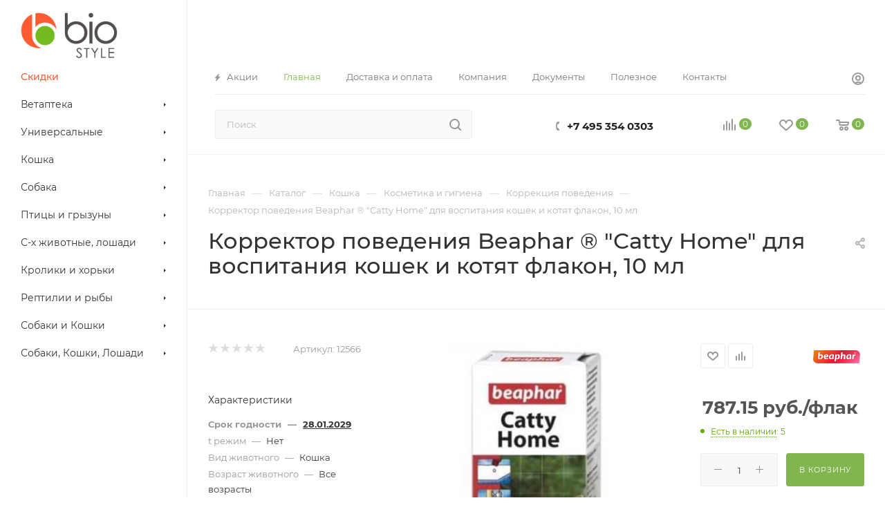

--- FILE ---
content_type: text/html; charset=utf-8
request_url: https://www.google.com/recaptcha/api2/anchor?ar=1&k=6LdU47QUAAAAACDo32ByRtAzRi6jxGnQhfzaXMnT&co=aHR0cHM6Ly9iaW9zdHlsZS5iaXo6NDQz&hl=ru&v=PoyoqOPhxBO7pBk68S4YbpHZ&theme=light&size=normal&badge=bottomright&anchor-ms=20000&execute-ms=30000&cb=f5r470wl9p
body_size: 49401
content:
<!DOCTYPE HTML><html dir="ltr" lang="ru"><head><meta http-equiv="Content-Type" content="text/html; charset=UTF-8">
<meta http-equiv="X-UA-Compatible" content="IE=edge">
<title>reCAPTCHA</title>
<style type="text/css">
/* cyrillic-ext */
@font-face {
  font-family: 'Roboto';
  font-style: normal;
  font-weight: 400;
  font-stretch: 100%;
  src: url(//fonts.gstatic.com/s/roboto/v48/KFO7CnqEu92Fr1ME7kSn66aGLdTylUAMa3GUBHMdazTgWw.woff2) format('woff2');
  unicode-range: U+0460-052F, U+1C80-1C8A, U+20B4, U+2DE0-2DFF, U+A640-A69F, U+FE2E-FE2F;
}
/* cyrillic */
@font-face {
  font-family: 'Roboto';
  font-style: normal;
  font-weight: 400;
  font-stretch: 100%;
  src: url(//fonts.gstatic.com/s/roboto/v48/KFO7CnqEu92Fr1ME7kSn66aGLdTylUAMa3iUBHMdazTgWw.woff2) format('woff2');
  unicode-range: U+0301, U+0400-045F, U+0490-0491, U+04B0-04B1, U+2116;
}
/* greek-ext */
@font-face {
  font-family: 'Roboto';
  font-style: normal;
  font-weight: 400;
  font-stretch: 100%;
  src: url(//fonts.gstatic.com/s/roboto/v48/KFO7CnqEu92Fr1ME7kSn66aGLdTylUAMa3CUBHMdazTgWw.woff2) format('woff2');
  unicode-range: U+1F00-1FFF;
}
/* greek */
@font-face {
  font-family: 'Roboto';
  font-style: normal;
  font-weight: 400;
  font-stretch: 100%;
  src: url(//fonts.gstatic.com/s/roboto/v48/KFO7CnqEu92Fr1ME7kSn66aGLdTylUAMa3-UBHMdazTgWw.woff2) format('woff2');
  unicode-range: U+0370-0377, U+037A-037F, U+0384-038A, U+038C, U+038E-03A1, U+03A3-03FF;
}
/* math */
@font-face {
  font-family: 'Roboto';
  font-style: normal;
  font-weight: 400;
  font-stretch: 100%;
  src: url(//fonts.gstatic.com/s/roboto/v48/KFO7CnqEu92Fr1ME7kSn66aGLdTylUAMawCUBHMdazTgWw.woff2) format('woff2');
  unicode-range: U+0302-0303, U+0305, U+0307-0308, U+0310, U+0312, U+0315, U+031A, U+0326-0327, U+032C, U+032F-0330, U+0332-0333, U+0338, U+033A, U+0346, U+034D, U+0391-03A1, U+03A3-03A9, U+03B1-03C9, U+03D1, U+03D5-03D6, U+03F0-03F1, U+03F4-03F5, U+2016-2017, U+2034-2038, U+203C, U+2040, U+2043, U+2047, U+2050, U+2057, U+205F, U+2070-2071, U+2074-208E, U+2090-209C, U+20D0-20DC, U+20E1, U+20E5-20EF, U+2100-2112, U+2114-2115, U+2117-2121, U+2123-214F, U+2190, U+2192, U+2194-21AE, U+21B0-21E5, U+21F1-21F2, U+21F4-2211, U+2213-2214, U+2216-22FF, U+2308-230B, U+2310, U+2319, U+231C-2321, U+2336-237A, U+237C, U+2395, U+239B-23B7, U+23D0, U+23DC-23E1, U+2474-2475, U+25AF, U+25B3, U+25B7, U+25BD, U+25C1, U+25CA, U+25CC, U+25FB, U+266D-266F, U+27C0-27FF, U+2900-2AFF, U+2B0E-2B11, U+2B30-2B4C, U+2BFE, U+3030, U+FF5B, U+FF5D, U+1D400-1D7FF, U+1EE00-1EEFF;
}
/* symbols */
@font-face {
  font-family: 'Roboto';
  font-style: normal;
  font-weight: 400;
  font-stretch: 100%;
  src: url(//fonts.gstatic.com/s/roboto/v48/KFO7CnqEu92Fr1ME7kSn66aGLdTylUAMaxKUBHMdazTgWw.woff2) format('woff2');
  unicode-range: U+0001-000C, U+000E-001F, U+007F-009F, U+20DD-20E0, U+20E2-20E4, U+2150-218F, U+2190, U+2192, U+2194-2199, U+21AF, U+21E6-21F0, U+21F3, U+2218-2219, U+2299, U+22C4-22C6, U+2300-243F, U+2440-244A, U+2460-24FF, U+25A0-27BF, U+2800-28FF, U+2921-2922, U+2981, U+29BF, U+29EB, U+2B00-2BFF, U+4DC0-4DFF, U+FFF9-FFFB, U+10140-1018E, U+10190-1019C, U+101A0, U+101D0-101FD, U+102E0-102FB, U+10E60-10E7E, U+1D2C0-1D2D3, U+1D2E0-1D37F, U+1F000-1F0FF, U+1F100-1F1AD, U+1F1E6-1F1FF, U+1F30D-1F30F, U+1F315, U+1F31C, U+1F31E, U+1F320-1F32C, U+1F336, U+1F378, U+1F37D, U+1F382, U+1F393-1F39F, U+1F3A7-1F3A8, U+1F3AC-1F3AF, U+1F3C2, U+1F3C4-1F3C6, U+1F3CA-1F3CE, U+1F3D4-1F3E0, U+1F3ED, U+1F3F1-1F3F3, U+1F3F5-1F3F7, U+1F408, U+1F415, U+1F41F, U+1F426, U+1F43F, U+1F441-1F442, U+1F444, U+1F446-1F449, U+1F44C-1F44E, U+1F453, U+1F46A, U+1F47D, U+1F4A3, U+1F4B0, U+1F4B3, U+1F4B9, U+1F4BB, U+1F4BF, U+1F4C8-1F4CB, U+1F4D6, U+1F4DA, U+1F4DF, U+1F4E3-1F4E6, U+1F4EA-1F4ED, U+1F4F7, U+1F4F9-1F4FB, U+1F4FD-1F4FE, U+1F503, U+1F507-1F50B, U+1F50D, U+1F512-1F513, U+1F53E-1F54A, U+1F54F-1F5FA, U+1F610, U+1F650-1F67F, U+1F687, U+1F68D, U+1F691, U+1F694, U+1F698, U+1F6AD, U+1F6B2, U+1F6B9-1F6BA, U+1F6BC, U+1F6C6-1F6CF, U+1F6D3-1F6D7, U+1F6E0-1F6EA, U+1F6F0-1F6F3, U+1F6F7-1F6FC, U+1F700-1F7FF, U+1F800-1F80B, U+1F810-1F847, U+1F850-1F859, U+1F860-1F887, U+1F890-1F8AD, U+1F8B0-1F8BB, U+1F8C0-1F8C1, U+1F900-1F90B, U+1F93B, U+1F946, U+1F984, U+1F996, U+1F9E9, U+1FA00-1FA6F, U+1FA70-1FA7C, U+1FA80-1FA89, U+1FA8F-1FAC6, U+1FACE-1FADC, U+1FADF-1FAE9, U+1FAF0-1FAF8, U+1FB00-1FBFF;
}
/* vietnamese */
@font-face {
  font-family: 'Roboto';
  font-style: normal;
  font-weight: 400;
  font-stretch: 100%;
  src: url(//fonts.gstatic.com/s/roboto/v48/KFO7CnqEu92Fr1ME7kSn66aGLdTylUAMa3OUBHMdazTgWw.woff2) format('woff2');
  unicode-range: U+0102-0103, U+0110-0111, U+0128-0129, U+0168-0169, U+01A0-01A1, U+01AF-01B0, U+0300-0301, U+0303-0304, U+0308-0309, U+0323, U+0329, U+1EA0-1EF9, U+20AB;
}
/* latin-ext */
@font-face {
  font-family: 'Roboto';
  font-style: normal;
  font-weight: 400;
  font-stretch: 100%;
  src: url(//fonts.gstatic.com/s/roboto/v48/KFO7CnqEu92Fr1ME7kSn66aGLdTylUAMa3KUBHMdazTgWw.woff2) format('woff2');
  unicode-range: U+0100-02BA, U+02BD-02C5, U+02C7-02CC, U+02CE-02D7, U+02DD-02FF, U+0304, U+0308, U+0329, U+1D00-1DBF, U+1E00-1E9F, U+1EF2-1EFF, U+2020, U+20A0-20AB, U+20AD-20C0, U+2113, U+2C60-2C7F, U+A720-A7FF;
}
/* latin */
@font-face {
  font-family: 'Roboto';
  font-style: normal;
  font-weight: 400;
  font-stretch: 100%;
  src: url(//fonts.gstatic.com/s/roboto/v48/KFO7CnqEu92Fr1ME7kSn66aGLdTylUAMa3yUBHMdazQ.woff2) format('woff2');
  unicode-range: U+0000-00FF, U+0131, U+0152-0153, U+02BB-02BC, U+02C6, U+02DA, U+02DC, U+0304, U+0308, U+0329, U+2000-206F, U+20AC, U+2122, U+2191, U+2193, U+2212, U+2215, U+FEFF, U+FFFD;
}
/* cyrillic-ext */
@font-face {
  font-family: 'Roboto';
  font-style: normal;
  font-weight: 500;
  font-stretch: 100%;
  src: url(//fonts.gstatic.com/s/roboto/v48/KFO7CnqEu92Fr1ME7kSn66aGLdTylUAMa3GUBHMdazTgWw.woff2) format('woff2');
  unicode-range: U+0460-052F, U+1C80-1C8A, U+20B4, U+2DE0-2DFF, U+A640-A69F, U+FE2E-FE2F;
}
/* cyrillic */
@font-face {
  font-family: 'Roboto';
  font-style: normal;
  font-weight: 500;
  font-stretch: 100%;
  src: url(//fonts.gstatic.com/s/roboto/v48/KFO7CnqEu92Fr1ME7kSn66aGLdTylUAMa3iUBHMdazTgWw.woff2) format('woff2');
  unicode-range: U+0301, U+0400-045F, U+0490-0491, U+04B0-04B1, U+2116;
}
/* greek-ext */
@font-face {
  font-family: 'Roboto';
  font-style: normal;
  font-weight: 500;
  font-stretch: 100%;
  src: url(//fonts.gstatic.com/s/roboto/v48/KFO7CnqEu92Fr1ME7kSn66aGLdTylUAMa3CUBHMdazTgWw.woff2) format('woff2');
  unicode-range: U+1F00-1FFF;
}
/* greek */
@font-face {
  font-family: 'Roboto';
  font-style: normal;
  font-weight: 500;
  font-stretch: 100%;
  src: url(//fonts.gstatic.com/s/roboto/v48/KFO7CnqEu92Fr1ME7kSn66aGLdTylUAMa3-UBHMdazTgWw.woff2) format('woff2');
  unicode-range: U+0370-0377, U+037A-037F, U+0384-038A, U+038C, U+038E-03A1, U+03A3-03FF;
}
/* math */
@font-face {
  font-family: 'Roboto';
  font-style: normal;
  font-weight: 500;
  font-stretch: 100%;
  src: url(//fonts.gstatic.com/s/roboto/v48/KFO7CnqEu92Fr1ME7kSn66aGLdTylUAMawCUBHMdazTgWw.woff2) format('woff2');
  unicode-range: U+0302-0303, U+0305, U+0307-0308, U+0310, U+0312, U+0315, U+031A, U+0326-0327, U+032C, U+032F-0330, U+0332-0333, U+0338, U+033A, U+0346, U+034D, U+0391-03A1, U+03A3-03A9, U+03B1-03C9, U+03D1, U+03D5-03D6, U+03F0-03F1, U+03F4-03F5, U+2016-2017, U+2034-2038, U+203C, U+2040, U+2043, U+2047, U+2050, U+2057, U+205F, U+2070-2071, U+2074-208E, U+2090-209C, U+20D0-20DC, U+20E1, U+20E5-20EF, U+2100-2112, U+2114-2115, U+2117-2121, U+2123-214F, U+2190, U+2192, U+2194-21AE, U+21B0-21E5, U+21F1-21F2, U+21F4-2211, U+2213-2214, U+2216-22FF, U+2308-230B, U+2310, U+2319, U+231C-2321, U+2336-237A, U+237C, U+2395, U+239B-23B7, U+23D0, U+23DC-23E1, U+2474-2475, U+25AF, U+25B3, U+25B7, U+25BD, U+25C1, U+25CA, U+25CC, U+25FB, U+266D-266F, U+27C0-27FF, U+2900-2AFF, U+2B0E-2B11, U+2B30-2B4C, U+2BFE, U+3030, U+FF5B, U+FF5D, U+1D400-1D7FF, U+1EE00-1EEFF;
}
/* symbols */
@font-face {
  font-family: 'Roboto';
  font-style: normal;
  font-weight: 500;
  font-stretch: 100%;
  src: url(//fonts.gstatic.com/s/roboto/v48/KFO7CnqEu92Fr1ME7kSn66aGLdTylUAMaxKUBHMdazTgWw.woff2) format('woff2');
  unicode-range: U+0001-000C, U+000E-001F, U+007F-009F, U+20DD-20E0, U+20E2-20E4, U+2150-218F, U+2190, U+2192, U+2194-2199, U+21AF, U+21E6-21F0, U+21F3, U+2218-2219, U+2299, U+22C4-22C6, U+2300-243F, U+2440-244A, U+2460-24FF, U+25A0-27BF, U+2800-28FF, U+2921-2922, U+2981, U+29BF, U+29EB, U+2B00-2BFF, U+4DC0-4DFF, U+FFF9-FFFB, U+10140-1018E, U+10190-1019C, U+101A0, U+101D0-101FD, U+102E0-102FB, U+10E60-10E7E, U+1D2C0-1D2D3, U+1D2E0-1D37F, U+1F000-1F0FF, U+1F100-1F1AD, U+1F1E6-1F1FF, U+1F30D-1F30F, U+1F315, U+1F31C, U+1F31E, U+1F320-1F32C, U+1F336, U+1F378, U+1F37D, U+1F382, U+1F393-1F39F, U+1F3A7-1F3A8, U+1F3AC-1F3AF, U+1F3C2, U+1F3C4-1F3C6, U+1F3CA-1F3CE, U+1F3D4-1F3E0, U+1F3ED, U+1F3F1-1F3F3, U+1F3F5-1F3F7, U+1F408, U+1F415, U+1F41F, U+1F426, U+1F43F, U+1F441-1F442, U+1F444, U+1F446-1F449, U+1F44C-1F44E, U+1F453, U+1F46A, U+1F47D, U+1F4A3, U+1F4B0, U+1F4B3, U+1F4B9, U+1F4BB, U+1F4BF, U+1F4C8-1F4CB, U+1F4D6, U+1F4DA, U+1F4DF, U+1F4E3-1F4E6, U+1F4EA-1F4ED, U+1F4F7, U+1F4F9-1F4FB, U+1F4FD-1F4FE, U+1F503, U+1F507-1F50B, U+1F50D, U+1F512-1F513, U+1F53E-1F54A, U+1F54F-1F5FA, U+1F610, U+1F650-1F67F, U+1F687, U+1F68D, U+1F691, U+1F694, U+1F698, U+1F6AD, U+1F6B2, U+1F6B9-1F6BA, U+1F6BC, U+1F6C6-1F6CF, U+1F6D3-1F6D7, U+1F6E0-1F6EA, U+1F6F0-1F6F3, U+1F6F7-1F6FC, U+1F700-1F7FF, U+1F800-1F80B, U+1F810-1F847, U+1F850-1F859, U+1F860-1F887, U+1F890-1F8AD, U+1F8B0-1F8BB, U+1F8C0-1F8C1, U+1F900-1F90B, U+1F93B, U+1F946, U+1F984, U+1F996, U+1F9E9, U+1FA00-1FA6F, U+1FA70-1FA7C, U+1FA80-1FA89, U+1FA8F-1FAC6, U+1FACE-1FADC, U+1FADF-1FAE9, U+1FAF0-1FAF8, U+1FB00-1FBFF;
}
/* vietnamese */
@font-face {
  font-family: 'Roboto';
  font-style: normal;
  font-weight: 500;
  font-stretch: 100%;
  src: url(//fonts.gstatic.com/s/roboto/v48/KFO7CnqEu92Fr1ME7kSn66aGLdTylUAMa3OUBHMdazTgWw.woff2) format('woff2');
  unicode-range: U+0102-0103, U+0110-0111, U+0128-0129, U+0168-0169, U+01A0-01A1, U+01AF-01B0, U+0300-0301, U+0303-0304, U+0308-0309, U+0323, U+0329, U+1EA0-1EF9, U+20AB;
}
/* latin-ext */
@font-face {
  font-family: 'Roboto';
  font-style: normal;
  font-weight: 500;
  font-stretch: 100%;
  src: url(//fonts.gstatic.com/s/roboto/v48/KFO7CnqEu92Fr1ME7kSn66aGLdTylUAMa3KUBHMdazTgWw.woff2) format('woff2');
  unicode-range: U+0100-02BA, U+02BD-02C5, U+02C7-02CC, U+02CE-02D7, U+02DD-02FF, U+0304, U+0308, U+0329, U+1D00-1DBF, U+1E00-1E9F, U+1EF2-1EFF, U+2020, U+20A0-20AB, U+20AD-20C0, U+2113, U+2C60-2C7F, U+A720-A7FF;
}
/* latin */
@font-face {
  font-family: 'Roboto';
  font-style: normal;
  font-weight: 500;
  font-stretch: 100%;
  src: url(//fonts.gstatic.com/s/roboto/v48/KFO7CnqEu92Fr1ME7kSn66aGLdTylUAMa3yUBHMdazQ.woff2) format('woff2');
  unicode-range: U+0000-00FF, U+0131, U+0152-0153, U+02BB-02BC, U+02C6, U+02DA, U+02DC, U+0304, U+0308, U+0329, U+2000-206F, U+20AC, U+2122, U+2191, U+2193, U+2212, U+2215, U+FEFF, U+FFFD;
}
/* cyrillic-ext */
@font-face {
  font-family: 'Roboto';
  font-style: normal;
  font-weight: 900;
  font-stretch: 100%;
  src: url(//fonts.gstatic.com/s/roboto/v48/KFO7CnqEu92Fr1ME7kSn66aGLdTylUAMa3GUBHMdazTgWw.woff2) format('woff2');
  unicode-range: U+0460-052F, U+1C80-1C8A, U+20B4, U+2DE0-2DFF, U+A640-A69F, U+FE2E-FE2F;
}
/* cyrillic */
@font-face {
  font-family: 'Roboto';
  font-style: normal;
  font-weight: 900;
  font-stretch: 100%;
  src: url(//fonts.gstatic.com/s/roboto/v48/KFO7CnqEu92Fr1ME7kSn66aGLdTylUAMa3iUBHMdazTgWw.woff2) format('woff2');
  unicode-range: U+0301, U+0400-045F, U+0490-0491, U+04B0-04B1, U+2116;
}
/* greek-ext */
@font-face {
  font-family: 'Roboto';
  font-style: normal;
  font-weight: 900;
  font-stretch: 100%;
  src: url(//fonts.gstatic.com/s/roboto/v48/KFO7CnqEu92Fr1ME7kSn66aGLdTylUAMa3CUBHMdazTgWw.woff2) format('woff2');
  unicode-range: U+1F00-1FFF;
}
/* greek */
@font-face {
  font-family: 'Roboto';
  font-style: normal;
  font-weight: 900;
  font-stretch: 100%;
  src: url(//fonts.gstatic.com/s/roboto/v48/KFO7CnqEu92Fr1ME7kSn66aGLdTylUAMa3-UBHMdazTgWw.woff2) format('woff2');
  unicode-range: U+0370-0377, U+037A-037F, U+0384-038A, U+038C, U+038E-03A1, U+03A3-03FF;
}
/* math */
@font-face {
  font-family: 'Roboto';
  font-style: normal;
  font-weight: 900;
  font-stretch: 100%;
  src: url(//fonts.gstatic.com/s/roboto/v48/KFO7CnqEu92Fr1ME7kSn66aGLdTylUAMawCUBHMdazTgWw.woff2) format('woff2');
  unicode-range: U+0302-0303, U+0305, U+0307-0308, U+0310, U+0312, U+0315, U+031A, U+0326-0327, U+032C, U+032F-0330, U+0332-0333, U+0338, U+033A, U+0346, U+034D, U+0391-03A1, U+03A3-03A9, U+03B1-03C9, U+03D1, U+03D5-03D6, U+03F0-03F1, U+03F4-03F5, U+2016-2017, U+2034-2038, U+203C, U+2040, U+2043, U+2047, U+2050, U+2057, U+205F, U+2070-2071, U+2074-208E, U+2090-209C, U+20D0-20DC, U+20E1, U+20E5-20EF, U+2100-2112, U+2114-2115, U+2117-2121, U+2123-214F, U+2190, U+2192, U+2194-21AE, U+21B0-21E5, U+21F1-21F2, U+21F4-2211, U+2213-2214, U+2216-22FF, U+2308-230B, U+2310, U+2319, U+231C-2321, U+2336-237A, U+237C, U+2395, U+239B-23B7, U+23D0, U+23DC-23E1, U+2474-2475, U+25AF, U+25B3, U+25B7, U+25BD, U+25C1, U+25CA, U+25CC, U+25FB, U+266D-266F, U+27C0-27FF, U+2900-2AFF, U+2B0E-2B11, U+2B30-2B4C, U+2BFE, U+3030, U+FF5B, U+FF5D, U+1D400-1D7FF, U+1EE00-1EEFF;
}
/* symbols */
@font-face {
  font-family: 'Roboto';
  font-style: normal;
  font-weight: 900;
  font-stretch: 100%;
  src: url(//fonts.gstatic.com/s/roboto/v48/KFO7CnqEu92Fr1ME7kSn66aGLdTylUAMaxKUBHMdazTgWw.woff2) format('woff2');
  unicode-range: U+0001-000C, U+000E-001F, U+007F-009F, U+20DD-20E0, U+20E2-20E4, U+2150-218F, U+2190, U+2192, U+2194-2199, U+21AF, U+21E6-21F0, U+21F3, U+2218-2219, U+2299, U+22C4-22C6, U+2300-243F, U+2440-244A, U+2460-24FF, U+25A0-27BF, U+2800-28FF, U+2921-2922, U+2981, U+29BF, U+29EB, U+2B00-2BFF, U+4DC0-4DFF, U+FFF9-FFFB, U+10140-1018E, U+10190-1019C, U+101A0, U+101D0-101FD, U+102E0-102FB, U+10E60-10E7E, U+1D2C0-1D2D3, U+1D2E0-1D37F, U+1F000-1F0FF, U+1F100-1F1AD, U+1F1E6-1F1FF, U+1F30D-1F30F, U+1F315, U+1F31C, U+1F31E, U+1F320-1F32C, U+1F336, U+1F378, U+1F37D, U+1F382, U+1F393-1F39F, U+1F3A7-1F3A8, U+1F3AC-1F3AF, U+1F3C2, U+1F3C4-1F3C6, U+1F3CA-1F3CE, U+1F3D4-1F3E0, U+1F3ED, U+1F3F1-1F3F3, U+1F3F5-1F3F7, U+1F408, U+1F415, U+1F41F, U+1F426, U+1F43F, U+1F441-1F442, U+1F444, U+1F446-1F449, U+1F44C-1F44E, U+1F453, U+1F46A, U+1F47D, U+1F4A3, U+1F4B0, U+1F4B3, U+1F4B9, U+1F4BB, U+1F4BF, U+1F4C8-1F4CB, U+1F4D6, U+1F4DA, U+1F4DF, U+1F4E3-1F4E6, U+1F4EA-1F4ED, U+1F4F7, U+1F4F9-1F4FB, U+1F4FD-1F4FE, U+1F503, U+1F507-1F50B, U+1F50D, U+1F512-1F513, U+1F53E-1F54A, U+1F54F-1F5FA, U+1F610, U+1F650-1F67F, U+1F687, U+1F68D, U+1F691, U+1F694, U+1F698, U+1F6AD, U+1F6B2, U+1F6B9-1F6BA, U+1F6BC, U+1F6C6-1F6CF, U+1F6D3-1F6D7, U+1F6E0-1F6EA, U+1F6F0-1F6F3, U+1F6F7-1F6FC, U+1F700-1F7FF, U+1F800-1F80B, U+1F810-1F847, U+1F850-1F859, U+1F860-1F887, U+1F890-1F8AD, U+1F8B0-1F8BB, U+1F8C0-1F8C1, U+1F900-1F90B, U+1F93B, U+1F946, U+1F984, U+1F996, U+1F9E9, U+1FA00-1FA6F, U+1FA70-1FA7C, U+1FA80-1FA89, U+1FA8F-1FAC6, U+1FACE-1FADC, U+1FADF-1FAE9, U+1FAF0-1FAF8, U+1FB00-1FBFF;
}
/* vietnamese */
@font-face {
  font-family: 'Roboto';
  font-style: normal;
  font-weight: 900;
  font-stretch: 100%;
  src: url(//fonts.gstatic.com/s/roboto/v48/KFO7CnqEu92Fr1ME7kSn66aGLdTylUAMa3OUBHMdazTgWw.woff2) format('woff2');
  unicode-range: U+0102-0103, U+0110-0111, U+0128-0129, U+0168-0169, U+01A0-01A1, U+01AF-01B0, U+0300-0301, U+0303-0304, U+0308-0309, U+0323, U+0329, U+1EA0-1EF9, U+20AB;
}
/* latin-ext */
@font-face {
  font-family: 'Roboto';
  font-style: normal;
  font-weight: 900;
  font-stretch: 100%;
  src: url(//fonts.gstatic.com/s/roboto/v48/KFO7CnqEu92Fr1ME7kSn66aGLdTylUAMa3KUBHMdazTgWw.woff2) format('woff2');
  unicode-range: U+0100-02BA, U+02BD-02C5, U+02C7-02CC, U+02CE-02D7, U+02DD-02FF, U+0304, U+0308, U+0329, U+1D00-1DBF, U+1E00-1E9F, U+1EF2-1EFF, U+2020, U+20A0-20AB, U+20AD-20C0, U+2113, U+2C60-2C7F, U+A720-A7FF;
}
/* latin */
@font-face {
  font-family: 'Roboto';
  font-style: normal;
  font-weight: 900;
  font-stretch: 100%;
  src: url(//fonts.gstatic.com/s/roboto/v48/KFO7CnqEu92Fr1ME7kSn66aGLdTylUAMa3yUBHMdazQ.woff2) format('woff2');
  unicode-range: U+0000-00FF, U+0131, U+0152-0153, U+02BB-02BC, U+02C6, U+02DA, U+02DC, U+0304, U+0308, U+0329, U+2000-206F, U+20AC, U+2122, U+2191, U+2193, U+2212, U+2215, U+FEFF, U+FFFD;
}

</style>
<link rel="stylesheet" type="text/css" href="https://www.gstatic.com/recaptcha/releases/PoyoqOPhxBO7pBk68S4YbpHZ/styles__ltr.css">
<script nonce="J3t7YYGxP2AywF6NEo0d_g" type="text/javascript">window['__recaptcha_api'] = 'https://www.google.com/recaptcha/api2/';</script>
<script type="text/javascript" src="https://www.gstatic.com/recaptcha/releases/PoyoqOPhxBO7pBk68S4YbpHZ/recaptcha__ru.js" nonce="J3t7YYGxP2AywF6NEo0d_g">
      
    </script></head>
<body><div id="rc-anchor-alert" class="rc-anchor-alert"></div>
<input type="hidden" id="recaptcha-token" value="[base64]">
<script type="text/javascript" nonce="J3t7YYGxP2AywF6NEo0d_g">
      recaptcha.anchor.Main.init("[\x22ainput\x22,[\x22bgdata\x22,\x22\x22,\[base64]/[base64]/[base64]/[base64]/cjw8ejpyPj4+eil9Y2F0Y2gobCl7dGhyb3cgbDt9fSxIPWZ1bmN0aW9uKHcsdCx6KXtpZih3PT0xOTR8fHc9PTIwOCl0LnZbd10/dC52W3ddLmNvbmNhdCh6KTp0LnZbd109b2Yoeix0KTtlbHNle2lmKHQuYkImJnchPTMxNylyZXR1cm47dz09NjZ8fHc9PTEyMnx8dz09NDcwfHx3PT00NHx8dz09NDE2fHx3PT0zOTd8fHc9PTQyMXx8dz09Njh8fHc9PTcwfHx3PT0xODQ/[base64]/[base64]/[base64]/bmV3IGRbVl0oSlswXSk6cD09Mj9uZXcgZFtWXShKWzBdLEpbMV0pOnA9PTM/bmV3IGRbVl0oSlswXSxKWzFdLEpbMl0pOnA9PTQ/[base64]/[base64]/[base64]/[base64]\x22,\[base64]\\u003d\\u003d\x22,\[base64]/ChcKJDMOowp3DtMOFfsKaw7Y5NsKRwrIMwrPCoMKMSG1ywrMzw5FGwr8Kw6vDg8KkT8K2wrd8ZQDCmn0bw4AySQMKwo89w6XDpMOYwqjDkcKQw5oJwoBTKnXDuMKCwqzDpnzClMO3bMKSw6vCpcKTScKZMMOqTCTDtMKxVXrDlMKFDMOVT0/Ct8O0ZMOSw4hbV8KDw6fCp09lwqk0ag8CwpDDkGPDjcOJwojDhsKRHw5Lw6TDmMOIwpfCvHXCmS9EwrtJS8O/YsOhwrPCj8KKwrLCiEXCtMOZW8KgKcKxwrDDgGtIb1h7ecKybsKIOcKFwrnCjMOsw7Uew65Nw73CiQcwwq/CkEvDtVHCgE7CsF47w7PDp8KMIcKUwqdFdxcBwovClsO0CGnCg2B2wqcCw6dcGMKBdGkEU8K6DlvDlhR2wooTwoPDlcO3bcKVNcOQwrt5w7/ClMKlb8KKUsKwQ8KqNFoqwq/Ci8KcJT7ClV/DrMK4c0ANSjQEDQvCuMOjNsO9w4lKHsK2w4BYF3DClj3Co3vCu2DCvcOOaAnDssOnJcKfw68CVcKwLi7CjMKUOBk5RMKsHRRww4RIcsKAcRXDlMOqwqTCkzd1VsKpZwszwp0Fw6/ChMOlMMK4UMOew4xEwpzDqsKhw7vDtUAbH8O4wp5EwqHDpFUAw53DmwbCpMKbwo4dwqvDhQfDuzt/w5ZPdMKzw77Ctk3DjMKqwpDDp8OHw7seIcOewocDP8KlXsKJcsKUwq3DhTx6w6ELYGN7LEwSExbDt8KUcSPDhsOfT8OMw5bCqhzDscKfWEECLcOLQTUMFMOcEh/[base64]/DgRc8I8K/wq7DhlshwqFZREXCkXlNw77Cu8ORTj/CnsKJPMOzw5vDsTg4EMO/wpXCuyR0HMO8w7Euwppkw5TDmyfDhxtxFsO3w50Mw5Y9w4BraMOHQjbDlMKDw5EnXcKdUsK6H3PDg8OLBDccw4wHw4/CkMKaUAfCksOJWsKyasKeYMOfSsKTHcOtwrXCsy93wptMScKnaMK0w59Dw412V8OVf8KNaMOaP8KGw48JAGfCmkHDusOLwojDgsOTT8Kfw6fDpcOQw7ZSKMK7FsKlw7AGwoNaw7R0woNSwqPCtcO/w7TDkkUnF8K3NsK9w6t0wqDCjcKSw7Y/eQ1Rw5LDlkFsEC/Dmns8O8Kuw54VwonCry9zwo/DjA3DlMKNwo/CvsOLw7zClsKNwqZyGcKdLynCg8ONGMOsecKgwqc9w6XDplwLwoTDtl1ew6/DkUtXXhXDumLDtsKvwoPDq8Opw7lDEy91w6DCo8K5YsKow5hAwprCu8OSw6bCt8KDLsOkwqTCuhsmw4skDg8yw7wdSMOMYjlTw44uwqLCqTgJw7vChcOVPC4gaV/DtSrCm8O5w5LCjMKLwpZSGm5mwpXDpwPCo8KAWkJWw5vChMOrw6IlLlAsw5vDlFDCo8KBw44kasKPH8OdwoDCtSnDusO7wpoDwqQZXMKtw7U8TsOKw4DCqcKcw5fCrx7Dm8KHwpxVwq5LwrI1esOFw7B/wr3Ckj9JP0LDosO8w6YkfxkHw5rDrDjChMK8wp0Ew6DDqynDtFhhR2XDtkzDskwxLgTDvDDCj8ObwqTDnMKJw68sacOjVcODw5XDlGLCs2zChx/DogPDpXXCl8Ovw6UnwqZsw7BWQnnCiMKGwrfCo8Knw6nCnF7DhMOZw5deIg4ewoAhw5kzSRzDiMOywqs2w7R4F0vDssKHOcOgc1QFw7N3CRDCtsK7wqnDmMKcbFXCly/[base64]/CrcKADMKVcXFTUMOWwoN9LsK2UsKbw4khDQQ6SMOXP8Kzwr9TGMOTV8OBw416w7DDti/Dm8O0w7nCtHjDm8OPAW/CscKUKsKGIsK9w4rDiwxaOsKXwrHDv8K5OcOHwo0owoDCtTgsw6IZR8KBwqbCucOaecO3ck/Cjmc/VzJEXg/CvTbCscKFfWQVwpHDhFpawpjDl8Kkw57ClsOTLmLCiCvCtA7DnyhsGsObDTpxwqLDlsOkVMOCF0E3S8KFw5s7w5rCgcOtc8K3e2bDmxXCh8K2BsOwR8K3wpwWw6DCuBgMZMKvw4A5wodUwoh/w4B8wqgQwpvDhcKEV3rDp1ZlbQfDllPCuj4JVTgmwo8ow6TDsMKAwqohSMKXa1BcD8KVHcOrfsO9woxIwplJQcObK2tUwrHCsMOswrTDuhl0VVrClB1yDMKsQFLCu3/DnlXCoMK+W8OHw4LCj8ORQcOPRV7CrsOuwpd1w7I0P8OjwpnDhCLCrsOjQDdRwqlAwp7CuljDngTCvhcvwqFMaT/Cu8OLwoLDhsKoY8Ojwr7CtgTDl2J9ZVnCmRQubXl+wofCusO/[base64]/CmsO+w7V2w5zDmMOAw5fDhcO1ZgvDqcK/CcO+DsKLXk7DtD7CqcOkw7DCgsOvwoFIwrrDpcORw4XCnMOmelZnE8Kpwq9Zw47DhV5cfkHDkXAPbMOCw7zDs8OGw74cdsK1JsOUQsKiw4bCmVt+DcOPwpbDtH/Do8KQRhw+w77DnzoEQMOnOGjCmcKFw6kDwotzwqPDjjl3w47CpcK0w6PDvFsxw4zDqMOaW1Z8wrHDo8KMD8Kiw5NRR34kw4R3wpbDhm1awojCgXBMeyHCqQDChzzDscKQJcOuwpUYUSPChzPCog/CmjnDiUF8wohxwqUPw7HCuC7DshvDpsO+fVbCsnfDkcKYLsKHACl/OUvCnH8QwqHCnsK2wrnCi8O8wrnCsWXCo2zDji3DkDnDjcKsa8Kcwogbw65mb3h2wq3CiD1ww6c1IW5jw4t3NMKFDinCp21mwpsGXMK4J8KiwrIkw6HDgsOaJcORJ8OZXnE0w4nClcKweVQbRsK0w79rwoDDuX/[base64]/DscK4cXPDnhgcw4IrIgR7VQFDw77CmMOQw6nChcOJw73DhVDChER3FcO8woZ0c8KTLG/[base64]/CqcK9eDgoT8KiwqrDm8OmL8O7wpnDisKSGkrClX56w5QROF9uw4pew7DDr8K/IcKHVWMLbsKDwrg2TnVyUU7DocOHw4UQw6HDgiDDpw1cUSZkw4JkwpfDrsOYwqEVwpfCvTbCqsOlbMOLw7vDi8OUfCnDpCPDjsOBwp4GbgU2w5IAwp8sw73ClXbCrA0HBcKDf38Mw7bCsQvCjcK0M8K7HMKqKsKWw4vDlMKWw75kOQ9dw7XDl8O/w6/DlMKFw6oXY8KLCcO+w79kwprDonHCucODw7zCgEHCslR4NFfDisKSw5ctw63Dg0PChMOMecKKDcKJw6jDtMO4w794wpzCpxHCt8Kww43CuEzCmcOOBMOJOsOITDrChMKON8KyFUp0wpxAw6fDsAPDncOEw4xpwqAUeVJrw7/DiMOdw43DtMO9wrPDvsKLw6o7wqxtGcKlS8OXw53CrMK3w5/DjMK2wqE1w5LDuxNrYWsLXsOVw7grw77Ci3PDvjTDmMOcwpPDizHCqsOawpNNw4TDhk/DuT0XwqBcH8KmLMKqf1HDs8KFwrgLLsKuXw8Tf8KVwohcw7jCl0XCscOgw5gMEXsBw6k5c2xkw75/ZcOyPkPCn8KqdULDhsKVGcKTOR7CpifCi8O4w7TCo8KzFxhZw6VzwrEyB3VSIcOAOsKGwo/CnMOnFUnDjsOJwq4hwrk1w5Z3wrbCm8KtPcOew6jDq0/DpzTCnMKoO8O9JjIow7/DosKGwovCig5Zw6fCpsKSw6wcPcOUNsOTCcO0Sgpec8Ogw4XCp1kAP8OCSVMXWQLCr1jDrcOtOCpvw6/DgFF6w7hAEjHDoQxPwpnDvyLCrVF6Rm9Pw67Cm0J4SsO8wrZXwpzDnT9Yw5DCjRItWcOzXMOMH8OKIcKAb1zDpnJZw5fCs2HDihZqQMONwo8Hwo7DhsKPWMOJNk3DsMOvTcKgUMK8w4vCssKhKwlcfcOswpHCmH7CjSEtwpAyVsKewr/Cr8KqMyIOe8O1w53Dsn8wV8K0w4LCiX/[base64]/CpsOWw5HClMKIw6sjw7fCv8Oyw5pEwpEgF8O9D8OSDcK5YMO0wrvDu8ORw5nDgsOOORsGcyBUwpLCscKIF1fCo3ZJMcKiNcO3w7TCh8KePMO2B8K/[base64]/CqsKkwr7CqGfDjcKpRsKdw67DhsK2XMO9wqTCg3jDn8OFLm/[base64]/[base64]/ClmEZBRLCs8OvXcO+wpVGw63CqsOPcMO7w6DDtsKWfCPDssKgRsOSw53DnnNSwpMaw4zDhMOjYFgrw5nDoX8gw5vDh0LCoSY4blzCvsKOwrTCm3NRw4zDiMKzd08aw6/CtgkrwrrCl20qw4fDhcK2U8KXw6dMw7cNAsOsJirDrMO9bMOVZgvDkWUVB0J4EmjDtHBTDnDDgcOjA2s+w4VKwrsgKWofG8OGwp/[base64]/VMOpwpElw6Vlw7nDgMKjw7YcGcOwIywJwoBhw5rDkMKJeTEPFyUcw4N4wq0fwrXCqGvCo8KWwqIuO8Ktwq3CrmfCqT7Cr8KkQxDDtTlDJxXDh8KRSzF8Vy/DocKAcxs9FMOlw5ZjQ8KYw4nCjwnDjW5+w793NmR8w5Q3R2XDo1bCpDXDhsOlwrLCgScnGAXCn3YlwpXChMKQXj1xOBXCtzdNVMOrwp/CuxzDtxjCscOlw63DiRvCt2vCosOEwrjDs8KPTcKgwoV1JGsZbWjChljDpXtdw5XDrMODWxlnL8OWwpfDpkDCszR1wrnDq3UgQcKcGE/DmSPCisKHHsOYPmjDusOgdcKVOMKkw53Dsy83HATCqWIzwqZ0woTDrcKqQ8KzD8KVa8OQw67DtcKBwpV5wrENw5rDjFXCvkQ8U084w6QSw5LClQpxbWIrXgxkwrM9eFtUKsO3wqzCmWTCvl8TC8OIw4F8w4Uow7vDpsK7wo1Dd1vDusK9UE/CvkAIw5lhwq/[base64]/Mx83esKqwroCAnZywrp1CxnCkmchNRRNU3sxXxPDgcOjwo3CrsODScO5HU3CuDTDlsK/VMK4w4TDphMvLxQhw5jDhMOYCV3DncKsw5lbUcOAw5kiwojCrADCusOiYiV7OzB4SMKXR0ofw5PCkBTDhXfChzfCscKyw4DDjnR9ey81wo7DpHR3wopfw4BQG8O5Xj/DncKdUsOpwrVOMsOGw6bChcKgez/CjsOYwrhQw73CqMOOQAAhJsK/wo/Dr8KuwrQ7ClBmERdnwoLCnsKUwozDm8K1b8O6L8OkwprDusO6V1lawrN9w5pxX0t3w4rCpifCvCR3b8Olwp95Ikx0wrnCu8K6PWHDrGMncSJAeMKzYcOTwpTDhsOzw4gFCcOPwqHDjsOvwpwJA3gEfMKzw7dPWMKJBB/[base64]/[base64]/ChsKrWMK/w73CnMKSMcK2w4LCrShKw7YOC8OXw4Aswohswo/DtcK6MMKvwp9PwpcLQB3DrsO5wr3DrRIYwrXDnsK7EcONwqAWwq/DoVjDvsKCw6fCpMK7DxLDgSfDksO/[base64]/esKmO8OPwqwWI8OeB8ORwo9Zwp06VmtKRFJiVcKVwpfDiQDCqGF6IUjDu8OFwrbDqsO2wpbDs8KSNgUFwpEiC8O8IljDpcK5w4URw6HDosOeU8OWw5DCtCU9w6TCp8Kyw6xvFU9zw5HDr8OhfxpVH1nDlsOpw43DiwZ/bsKowqnDt8K7w6vCkcKubA3DkznCrcOuPMO5wrtpX3Z5Sj3DmBlMwr3DqGVdYcOjwojDmMOXXjkHwpomwo/DsxLDpmklwqg1RsOhcREiw6zDvmHDjgRgdz3CrhVuUcK3E8OYwpjDkF4TwrpsXMOkw7HDhsKMBMK1wq/[base64]/CkhMvC8OeDRgpw4cEZMKfw43DvUPCklnDuSDChMKRwoTDjMKYB8OAf1ggw7NMeBJTYsO6JHfCnMKYAsKPw6FCAAXDtiwWd17Dn8Kuw5UgTMOMciFLw58HwpcWwrVNw7zClkXCisKvIAsPZ8OEJsOPd8KHO3lZwrrDukcpw4kybBTCiMOrwpkRRm1fw6A6wp/CosKvOMKsLA4xRVHCtsK3acKmQ8OtcFcFO2jDhcKAVMOjw7jDmjbDmVNGam3DlTIVeG0xw47DtgDDiwTCsmbCi8Ohw5HDtMOoHcOzK8Odw5VaTU4dXsK2w73CicKMYsOFN2pWIMO+w6Vnw43CsUdmwr3CqMOlwqYKw6gjw5nCo3XDimjDtx/[base64]/Csj4iW8KhMcKiQlHDhsKJwqTCtHzDlcK2w5dfcgpxwp5Lw7DCvEx5w6zDgwYufyXCscK8LDhdw4NXwrwkw6fCqxFbwoTCjsK4HSAwMStWw5QswpfDgw4TDcOUAiIlw43Ct8OOQcO/K33Co8O3MMKTwr/[base64]/CpMKYG8OEw6TDsMOWZxIPMwp6cDHDikfCv3XDvwVbw7N/w4huwpd2VhodB8K3ZEVwwrdYDnbCo8KRJ1DCvMOyZMK9R8OZwrLCncOhw40yw6oQwrceWcKxacKFw5vCs8OwwpYhL8Kbw552wqvCmMOCN8OTwrtvwplJQVZsHjASwoPCssKXYsKmw5lQw4/[base64]/[base64]/DgRDDocODwoZfw4xJwqzCmcOSw45CNm7Dg8ONwqrDvm7DhMKxe8Kew7fDjUzCiXvDkcOww7fDryAIPcKFPD/CvyXDmMOPw7bChU42W0LCrkXDksO7VcKvw4TDnHnCu07ColtOw4zCmMOvUlbClWAKZxvCm8OXCcKrVX/Duw/[base64]/DrDPDtsOqwo3Dg3kNwozCu8O4NzA8w5bDgzzDlDDDpz3Cr11Gwrwgw40rw4sZOn1gNnxYBMKtHMONw5hVw6bDqVcwMScZwoTCrcOcBcOxYGM8wpDDi8OEw5XDosOJwqYLwr/DtsOtfsOnw4PCrMOINQc4w4PDl2rCvifDvnzDvz7DqUbDh3pYAmMaw5NcwqbDqhF/w7jDtsKrwpzDt8OYw6QVw7QqR8O8w5hudEYzw4UhIcKpw7c/w4w0WiMOw7Y4JjjCosOIYxZxwqLDozTDjcKfwoHDu8KUwrHDhsKFBMKJQ8KywrAlNwJWLyDCicKVZcO9esKEacKFworDnhHCpCTDiXBacHJtGMOydBTCqwDDqFrDncOXBcOzNsO/wpwaWwHDvsOXwpvDocKIG8Oowoh2w4fDtX7CkTpqOCt2wprDvMO7w4jDmcKewrRhwoReG8KHRWrChMKkwrkRw7fCkjHComk/w4zCgX5uUMKFw5/CmWl2wp8RHsKtw7xWIiVqdgBGfcKbY2MSYMOxwrgkUml/w69fwq/[base64]/CnkZKKUnDhHJqLsOgw57Dj0UTC8OMFsOjwqPCoGl6JQvDhMKZHjjCjRwKIcKGw6nCgcKBSUvDoD7ClMOmGcKuG3zDrMKYAcODw4jCoRFIwozDvsOCXsKzScOxwozChip5ZRXDvRPCiSAsw64Uw5bCpsKaOcKBeMK/wqRKJzJ+wq7CpMK/[base64]/[base64]/DvV/DiDnDlsKSAA/Dp3bCv1/DvgFPwrlzwpNKwrDDjhldwprDomB3w7XCphLDlhbDhxHDnMODwp8uw4DDn8OUDQ7CsynDhxlAUVrCucKFw6vCjcOQEsOew7EDwqXCmjYHwobDoCdWYsKMw4HClcKnGcKDwo8xwpvDtcOXSMKCwpPCgzDCm8OhElJAFykjw47CjTnCjMK0wqJYwp/Ci8KHwpPCoMKwwo8FDjp6wrQtwqYiGjxXR8KKAEXCriFYScOBwowIw6tywq/Cg1vCtsKSOALDl8K3woRZw6kIMcOpw6PClSJrLMKOw7IYXCbCqlVvw7/DoS7DlcKeCcKUV8KDM8OAw6QewrjCuMOyCMOtwojDo8OVTyZqwpghw77DpcO5EsKuwoVswpvDh8Kuwo0iQkTCjcKKZsKvLcO+cnhgw7h2KXA1wqzDgcK6wqh9ZMK9DMOIGsKGwrDDoijCnD1hw7zDq8Oyw5/[base64]/CtGjDp8Kswrlzw7FqD8KkwqfCjsOvw4QPw6DDrcKuw77DhFbCkmXChmvCnsOKwovDjx3DlMOVwp3DmMOMB18Zw6hjw59CYcOFbgzDkMO/QyrDt8OhGG/[base64]/Pyl4wod0Y8KowpoNQcODw7YNwqvDv3TCvcOANcO2X8KcJMKgVMKxZMKlwpgeHQLDjU/[base64]/[base64]/[base64]/DrMK+w7Evw5LDtcKTw47Dp27DlMOEwoBnGsKeal3Cn8Okw6jCiTJkGcOvw7h5wp/[base64]/[base64]/[base64]/ahp2RcKIWFUieGNRcsOdRnXCg1TCqVp1T3DComw8wpBmwpcFw7jCmsKHwovCmcKKTsKbaW/DmxXDkEErY8K0fMK/UQESw7PCoQ4Af8K0w7VLwrA0wqUHwrZSw5/DocOYSMKNdsOjK04RwrJow6scw5bDr0gDN3TDjF9LIGJGw79oHk8vwq5QexvDvMKpEAc2MWk1w7DCuUBJYsKMw4Akw77CisOcPQhzw4/DtDVdwqM+XHrDg0pgGsOuw5J5w5XCssOIT8O/[base64]/wofDuDHDqBnDkkxhesOmfUvCkAvDiBnCmsOcw50Cw4DCtMOJLRDDjj5Nw71DCMOFE0/DlWknWHHDhsKOQBZ0w7lmwpFfwpEMwq1IWcKzLMOgw7kAwq0sNsOya8KEwqkFw7TDolRAwplAwpDDmcKiw7nCng04w7fCpsO/fcKPw6vCuMOMw68LUHMdU8OXRsObdFAFwqBGUMOZwqPDqUxpWADDhMKWwqpoacKYfHLCtsKnMF8pwpcqw4zCk0HCtg8TVRzCmsKzGMKpwpoecwl+GiMESsKCw5x4HcOzMsKBdRxFw7vDs8KCwo4oG2XCljvCvsKtKhF3XMKWPQHChj/CnW9yQhVvwq3Ci8KJwrXCtUXDlsOTwp8AA8K3wrnCmmrCmsOKccKmw4AeKMKgwrHDpnXDvxzCjsOvwonCgR3DtcKrQ8Okw4rCsG4zA8KvwrVvKMOkeCxmYcKsw6k3wpJ+w7rDmVECwoXDgFRHcz0LaMKhUSwdS3/DoWMPYglyZyIQfWbDqDbDvFLCsijCvsKuaTXDhiXCsClAw5XDmQQMwoASw7PDkHDCsmBAVWvCiEoJwq3DmDXCpsOeaVbCvnEZwpIhPFvCo8Otw4MMw57Dvzg+DlhKw5gxCcOLBH3Ct8OIw4U2asODCcK5w4oZwolrwqMEw4LClcKaWh/CmUPCu8K7L8OBw4QVw4DDj8ODw5vChlXCqFzDvWArO8K5w6kLwqo/wpBvZsOwBMOuwp3DkcKsR0rCrALDsMOBw5zDtXPCs8Kiw59+wpV+w7wmwo1PLsOEAkXDlcOAR3MNCsKKw6tZQVY/w4MlwqvDrmtzasOSwqkHw59iasO8ecOYw47DucO+YyLCoTLDgAPDucOIDsO3wpdCP37CjB3Co8OUwqjCs8KPw6TCknfCrsOUw53DqMONwrHDq8OfH8KOXH8kMSTClsOcw4PDgC1OQU1fGMOHBjc7wr/DvBjDscO0wr3DhMOdw5TDoRvDriEAw6TCggXCjWcvw6TCtMKqU8KNwpjDvcO2w5kowqdZw73CsmMCw6ddwphRWsKDwprDgMOmKsKewrrCljHCncO9wpfCmsKbdXTCrMO6w4cZw6h3w7Eiw5Asw4fDtVvCv8Kkw4fDm8Kvw6LCgsOhw4FWwo/Dsg/Drigww47DowPCuMOoPVxHSCvCo27Chk5RHn9vwp/CgMKzwr3CqcKcBMOAKgIGw6Ahw5Juw7zDkMKsw71TSsONdWxmaMObw6khw4MyYARTw5QVTsOew78GwrDDp8Kdw60uwqTDmsOnZMOvO8K3XMO7w5TDh8ONw6EYaA1dWGYZHMK2w6vDl8KJwoDCiMObw5RGwrc5EUI6dXDCuD5/w6MGAMOuw47CuTTCnMK/YCLCq8K1wp/CscKKA8O/w53Dr8OJw53Cs0vCsU4dwq3Ct8OUwpETw6Eww7TCl8Kaw5RjVMOiHMOwX8O6w6nDpHMiblwbw6XCjBYswrrCkMOrw4hGKsOqwogOwpTDvcOrwr1ywopqFCBTdcKQw7lrw7h8GV/Dg8KnHhkhwqgyIGDCrsOqw5pjfsKHwpbDtGU+wpN2w6/[base64]/CsMOow49jw4Bnwp/CpsKRwrfCt8KaPELDusKswotowqF7wqx5wokIMcKTd8OKw6QKw5w5OQ3CmHLCicK5VMOcRQsYwpo9TMKmAy/CijMXRsOJK8KNf8KMJcOUw6PDqMKBw4fCocK+BsOTTMKXw6jCrXJhwpPDnT/CtMKuEkbDn1wjbMKnBcO+wqLCjxAhacKGKsOdwp9vSsOHVhgPAyHCiFs/wpvDosKrw7ViwoosG1R8WDjCmVTCpcKWw6s5Q2FtwqvCoTXDgFlMSQUHf8OTwq5NAT9qHsO4w4XDqcO1csO3w5lUEBgHIsOVw5UXGsO7w5TDpsOJIMONDSpYwobDsXTDsMOJCQrCisO/fEEuw67Dl1DDr2XDl3oxwr9DwoAIw400wr/CqCbCgSPDkyB9w7siw4xWw4HDpsK7wq7CncOwMnzDj8OWTRgvw69rwphJw5xww6BWPCwEwpLDqcOtw5XDjsKHwrtOKU5YwpQAdW/[base64]/DvRpLGU8KL8KhwqzDt8K6ZVzDv8K3A8OyP8OEwo/DgT0oaS1+wpHDpMOewo9Zw63DqFPCvybDgV9YwozCiWHDkzjCmxodw4s5eCpGwpPDl2vCgsOtw4XDpz3DicOKPcOnEsKnwpMzf2AHw6FEwpwHZgnDkXbCiwvDsDLCgS/CocKXOcOHw5IKwrXDkFvDksKRwrJzw5DDjcORDnpHD8OYb8K2wpkcwo0gw5gnLFjDthjDisOuWxjCh8Ocb0lEw5VDasOzw4AMw555VGQOw4rDuzXDoHnDn8OKH8KbKWDDmztIBMKEw5rDusOGwoDCoCtCCg7DuW7CuMO6w7/DtCfDvXnChcKTYz/[base64]/CiMOTwrfCuV89F1jCjMKLG8KHfhRMwq53w6LCg8KPw4LClBfCusOMw57DvDtUdkUlJg/CmmvDvcKFw4h+wqtCFcK9w5rDhMO7w51zwqZHw4AFw7FjwqpeUMKjFcKkCsOzSMKSw4FpAcOJVsOewprDjzbCocOYDHDDssOPw79gwqJ4QRRKeR/Cm35zwrvDusO/WQw8wpLChQjDsgQxRMKFGWN2ZH88MMK2Z2tGJcO9BMKCRWXDkcOlNHTCksKZw4lbURrDoMKRwr7CgxLDmjzDkCtgw4fCgMKCFMOoYcOyV3PDosO/YMOpwpPDgSfDvDIZwrfCmsK6wpjCuWnDrVrDk8O4JMOBKHZ7asKhwpTDn8ODwoANw57CvMOefMO7w5hWwq4gIS/DjcKjw7UFcS4ww4FcGkXCrX/Ct1rCg1MFwqcVVMK/w77Dpz5ww7xaL33CsgHCicKpQBJ5w5BQecKNwr9pf8KPw5FPHwzCsVnDuS5Wwp/DjcKLwrQIw5h1LiXDssOsw5HDqS8HwovCiX/DssOPImVyw6dwCsOgw5NyTsOibsKxfsKPwprCpsOjwpENPMKCw5c6ED/ChTtQCVvDolpAacK5Q8O3KBwdw651wrPCqsOndcO/[base64]/KsO/WcKyD1DCpQYOPjkaY2TDtBluw5HCtcKxS8Okw5ECR8KbGMKdCsOAWFpyHCNnbXLDpSMqw6d/w6LDjkBUK8Kjw4zDm8OMFcKww7FzLmcyHcOZwrnCixLDuRDCisOJZ0tEwoETwoBLWsKyaWzCscOQw6vChBbCukRJw5bDk0bDgDvCnwJ/wqrDsMOmwq8Zw7YUOsK5N2XDqcKxH8OwworDlTw2wrrDisKjIiYaAcOPOVsTUcOmWEnDn8K3woTDgzhFJTpdw4/CgMKWwpd3wr/DiwnCjSBPwq/[base64]/ZcKJYlHCkVghRMOLw70vw53CgMOCZsKqw7XDn8Kkw64xMB3ChcK2wq3Cj3DCulkmwoMvw6l2w4rDvl/CgsOeN8Kww4cOEsK2S8Klwp9oHcOEw7ZFw6/DicK0w6LCv2rCgwdjNMObw50nLzLCnMKXBsKSZcOdXyE3cnTCi8O8CgwpWsKJe8KKw7tYC1DDkGIdLjIswq1xw6JiYcKYccOSw63DqxHCnkcsYynDv3jDu8OlGsKJPkEVw6waIgzCm1c9woFrw4XCtMK9F1/DrknDj8OeFcKaZMOOwr8HWcOyesKkd2nCuTJHM8KRwrTCkyxLwpbCucOxK8KUasKmQnd/w45swr1gw4gfBRwEfEXCkCvCicK1OiMDwo/CgMOvwrbCkilUw4how5PDrwvCjwotwofCvsOtNcOiJsKJw7prBcKZwqAIw7nCjsOydRY/VcOoCcOjw6LDtVoawo4rwpLCk2HDg11BT8Kvwrodwp8pDXbCp8O4XGrDg3pIbsKuSCLDt1zCqmfDt1JPJ8KeDMO2w77Co8K2wp7DhcKES8OYw6TCqEPCjDrCjQ8mwrp/w70+wo8yOcOXw6rDjMOwWMKWwojChTPDhsKVTMOewrbCgMObw5rCiMK0w51UwowEw6JjAATDhRfDvFoWTsKXfMKuZsKHw4XDuQdEw55bZwjCrTQDw5U0SgbDmsKlwobDpMK4wrzCghFPw4nClMOQIMOsw59fw6YbKMK/w7BbfsKpwp7DgXzCksKYw7vDggFlPsK2w5tWFW3ChsKwPUzDncKOEX9ofQrCkU7ClGA6w7gJVcKNVcOnw5/[base64]/DtcKlDybDrsO4w7FuCcKGw7/[base64]/ChcOKw7DDjUrDhcKGLVcswplSw68NasOvwoxVTV7Cn0Vtw7cFdcOXe23CjT/CgR/CtHJeKMKhMMK8UcOqFcOlacOCw5Exem16YmHCrsOWZWnDtcOBwoDDrjHCpsOkw6R2XwPDrzDDonpWwrQOZ8KnUsOywrtEUXEfSMOXwpx/IsKpZhzDgT/DmRU/Uj4/fsKfwqxwYsOuwrhIwqw1w5bCpk9UwptQWz7DgMOhasOgXAHDsTFQBk/CqjzCrcOKasO9LRMbU2bDk8Ofwq/DsQnClRYowrnCsQ/CosKPw7TDl8OZDcKYw6TDk8KmaiI3JsKvw7LCpUZ+w5fDiFjCvcKFME3DiWJOWUMAw4XCt07ClcK6wp/Ci2NwwokCw4p3wrUfUX7CkwHDhcK9wpzDhcKVT8O9HnVnZjDDtcKdBRHDulsWwo7CtX5Vw7QaGltGbytSwrXCgcKKJlcbwpbCinZ5w5ADwr3Ct8OdfA7DoMKNwoDCgFDDpUZ+w6/Dg8OAOcKhwpLDjsOcw4xTw4FLB8ONUMOeLsO4woHCgsKhwqbCmnjCrSDCr8KodMKVwq3DtcKnacK/[base64]/O2vCgj/CqcK4w7DCkl/CkcK/HcOnLhxhDsKlF8OewqTDhSLCncOPBsKAIzfCmsK6woLDjsKODArCvMO/eMKTwp5RwobDrsKTwofCuMKbRyzCrATCmMK0w5NGwrXCqMO/[base64]/wrc/DsOfwrhKTgfCv8KYRHxtw57CpsKBw5vCk8OMwrLDjAjDrlbDogzDr27Dr8OpQUTCiigqOMKSwoNRw5DCjxjDjMOUZyXDmUXDqcKvf8OJZcOew5/CqFkgw74dwp8DKMKcwpROw63DiWrDg8KuIGzCrSIzZsOWIn3DgxUNIGhvfsKZw6nCjcO2w5t+DFnCscKpSB9Fw7IQG3fDjm3Ch8KzR8KgZMOFRMK6wrPCuxbDtl3CkcKyw6cDw7hgI8KhwojCoADDpGbCpVvCoWnDpzPCpmjDsQ8KXnTDiScfazpRF8KFeDnDtcOOwr/CpsK2wpBPw5Btw7PCsFfCpGIoT8KJYUgrZATDlcKgMT/DscOOwrnDiRhiCwrCvcKmwrtGUcKEwoUHwrg0GcOicyUIMcOGwqpsQXtpwqAWaMOLwoUEwo8/[base64]/DlMKpMcOgwqzDuMKkKjhpwqJ5fTdPw6sFw6vCiMOMw67DoS/[base64]/CvhjDocKKw55fZsK2c8KJwo5pEDzCnUXColwww6NwRDPCtcKZwpvDvSobWzgHwocYwrtwwo11Zy7DvUDDi2Rowqxfw4ovw5ddw43DpG3DlMKBwrPDp8KyZT0yw5fDqg7DrMKXwpDCsCLDvH0pUn9rw7HDs0zDugpODMODfcO/w5gnOsOTw4DCncKzOcO3NWVkZhgMEMKkaMKXwrVYb0vCqsOSwoEyDC4uw44wFSzCqHfDm18Yw4nDvsKwMCjDjwYCRMOjF8OJw4bDvwg4w4ZRw7LCjQY5CcO/wpDCscOwwpHDpsOkwox+JcK6wqAawrPDkj95W1oaCsKMwo/DpcOJwoLCmsOqNGkjUHRZFMK3wo1Qw452wqzDocOzw7LCnVZ6w7J3woXDhsOqw5bCiMKDCg05w4w6OBowwp3DnjRCwod3wq/DnsK1wr5nG1UpbsKkw4F6wpkwZy5TZMO4w7cZJXlvY1LCoWPDlRorw6jChmDDg8OHPmhGScKYwoLCggTClQU6CTTDk8OOwqMYw7l6ZcK5worCicKEw7HDlcOOwqLDusK7HsO9w4jCkHzDu8OUwo4BRMO1FVdnw7/CnMOVw5HCrDrDrFsKw4PDsFkqw7hnw67DgMOCLQ7DhMKbw5tawobCnVIJW0nCqW7DucOyw4TCnsKjCsKewqdqFsOsw5LCjcOuZjbDkk/CkUxNwrPDv1XCosKtKjZaAEXCsMKBG8KWclvCrGrDusO/wr0ywqvCsT3DlWl1w6TDmWfCuQXDh8OOUcKKwrPDnUY0H27DgXA6DcOVPMOZVVojGGfDuBIObl3CqAguw6YtwrTCp8OpYcOowp7CnMKCwofCsmJSNsKoRkvCkAE/w7vCrcKTWEYoasKvwqk7w5IICwrDjsKqccK8SVvCgXPDsMKAw5JCOWsXfV13woRnwqZ1wq/[base64]/CmjRuYMKWfMODAsKFwqwSN0/CosK/VsO3w7TDkcOjwrsVeDckw4/CuMKrAsOJw5Y0d3XCoxnCn8OhAMO2PEBXw77DmcKxw7FgfcO0wrR5GsOpw6BcIMKnw6dGYcKRY2kLwotGw5nCscK1wp/ClsKaTsOfw4PCqRVdwr/[base64]/DhsK3Rz7DqHZ5T25DGQs6woQTwo/CnifCjMK2w6zCqmpSwrvCsFJSwqzClSs6OwHCtmLCoMK4w7oiwp3CgcOpw7/CvMKSw6x/[base64]/DlsK7XnzCrcK7w73DrEbChHrDlFXCiz06wqLChMKVw53DtQwXCXVswpJwO8K7wrsMw6/DhRvDpjbDjklqRT3CksKPw4jDksOvSHHChHzCmUvDgi/CisKQecKjDsODwqlNFMKEwpRwaMK4wq8wc8K3wpJve2xkcWXCk8OkIgfCrTvDrTXDqB/DlBIwDMKwZxY9w63DpMKJwpBGw6pKLsKnAirDsSjDicKIw5hWGFXDlsOuw68mUsKOw5TDo8KaQ8KWwrjDhFAfwqzDp38iLMKlwp/CtcOuH8KsccOKw4gtJsKIw6ROJcORwqXCm2bClMKEdgXCjsK3UMOWCcO1w6jCo8OXdirDicOfwr7CkMONUMKFwqrDv8Kfw4R3wpQ7NBUFw45rb1sXZnzDqEfDrsOOQ8K1WMOQw6o/J8OdScKIwoA+wr3DjMKzw7bDt1DDhMOnU8KsaT9QVCbDvsOIBsOnw6DDlsKQwoN2w7XDsg87HRDCmCkeXAQPJ3cYw5wmQ8O7w4k1BiDDlk7Dk8OpwqAOwrp8YcOULXHCslI1b8K9fTt6w7PCq8OCS8KkQl10wqp0TF/ChsOIfiDDgzcIwpzCnsKdw4wGw6HDnsKFeMKia1LDiVjClsOGw5vCrmY0wq7DvcOjwq/[base64]/w6/[base64]/IH50JsKBAsK2LsKrw7LCjRPDh8KIw4XDsmglOxwFw6jDq8KaC8ONRsK+woI/wpXCj8KSYsKWwowjwpXDqBMeWA57w4TDp3AxDcO2w5sNwpvCnMOfayhUBcKtOAvCuUTDrcO1PsKHIUXCtMORwqHDqD3Cm8KXUzQ0w5hkRSDCu3dFwp1jA8K8w5l/LcOddmLCjHROw7p5w5TDrkpOwqxod8OZcF/[base64]/[base64]/[base64]/Dm1fDkcOKGsOUwoETwoLDrMK4woDDqWhnM8KoJ8Kcwq3CncK7IkJYDUXDki00wrDCo0dZw5rCom3CmGEMw5sfPR/Ct8Kvwpk+w6XDg0l6QMK8AcKHBcKBcBl5IMKqaMOmw5VuWlrDuWbCksOac3BHHDhIwp8tCsKfw6JQw7nCo28Dw4LDujTDuMKNwpDCvBvDjgPCkBIgwpLCsDQSe8KJOljCg2HDqMKAw5ZmDWpJwpZMesO2L8KYH11WLTPCvSTCncObLsK/DMOLWS7CkcK6cMKHMkvCmxDCvcKXEcOQwqbDgAAWVDUBwpLDt8KGw5HDqMOuw7rCvMKjRwdww6rDqFDDjMO0wpIJambChcOjUDt5wpDDkMK5w4oGwqbCtz8Fw5sIwrR2YQDDkx4mwq/DqcOxMsO+w61jOxJ3JxvDqMKGD1bCrcO6KFdAwrHCnEZIwo/DrsORTcOZw7XCrsOvdEkWKcO1wpJxW8OXSnohH8Osw5/[base64]/w6RiIgbDuHc1PCvDtQ0uwpUtwpxyF8KVacO+w5PCvsOVacKQwrQ7KSYGOMK0worDtMOwwoQbw4gHw7zDtMKzScOKwrwEVsKqwq1cw7XCmsOjw7t6LsKiHcOjc8Ouw7ZPw5RLwoxCw7bCiHY3w4/DuMOew7d5Ng\\u003d\\u003d\x22],null,[\x22conf\x22,null,\x226LdU47QUAAAAACDo32ByRtAzRi6jxGnQhfzaXMnT\x22,0,null,null,null,1,[16,21,125,63,73,95,87,41,43,42,83,102,105,109,121],[1017145,739],0,null,null,null,null,0,null,0,1,700,1,null,0,\[base64]/76lBhnEnQkZnOKMAhk\\u003d\x22,0,0,null,null,1,null,0,0,null,null,null,0],\x22https://biostyle.biz:443\x22,null,[1,1,1],null,null,null,0,3600,[\x22https://www.google.com/intl/ru/policies/privacy/\x22,\x22https://www.google.com/intl/ru/policies/terms/\x22],\x22esx91MqQdiZYkvk8LQ+bOklIrZystiFRs7fOvMNgcTI\\u003d\x22,0,0,null,1,1768792492682,0,0,[224,194,239],null,[176,45],\x22RC-3TobyM2oeSYumw\x22,null,null,null,null,null,\x220dAFcWeA4nG9FYc2sEdiLJs-abHPeGP7PPLLwPIavdvOHc9jPLvzwUsbglAaKeixoK1mSVWlbeNDgrgDGrEIxHSIsQCS5gmYE7VA\x22,1768875292465]");
    </script></body></html>